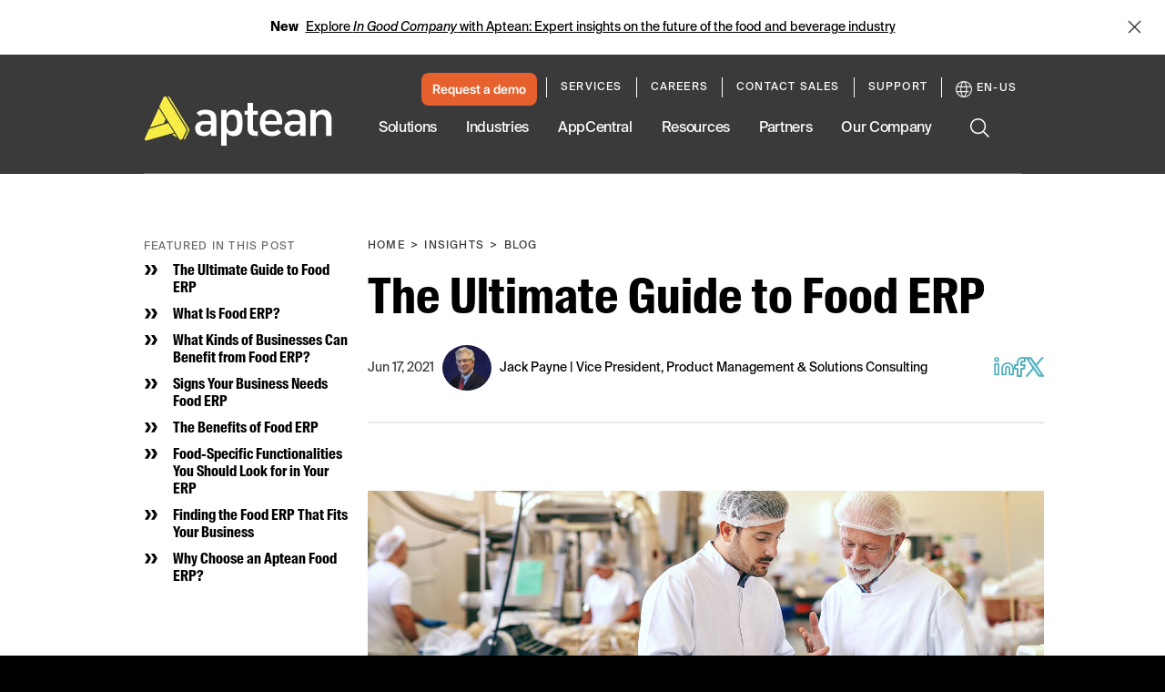

--- FILE ---
content_type: text/css
request_url: https://tags.srv.stackadapt.com/sa.css
body_size: -11
content:
:root {
    --sa-uid: '0-1ee983b8-2bd2-5f0e-46a9-a3c9a5732a12';
}

--- FILE ---
content_type: text/javascript; charset=utf-8
request_url: https://cdn.bizible.com/xdc.js?_biz_u=711f75505fed40b8a6bea5a6366a8e96&_biz_h=-1719904874&cdn_o=a&jsVer=4.26.01.28
body_size: 186
content:
(function () {
    BizTrackingA.XdcCallback({
        xdc: ""
    });
})();
;


--- FILE ---
content_type: application/javascript; charset=UTF-8
request_url: https://www.aptean.com/runtime.f317607d044fef29.js
body_size: 1082
content:
(()=>{"use strict";var e,v={},m={};function a(e){var n=m[e];if(void 0!==n)return n.exports;var t=m[e]={exports:{}};return v[e].call(t.exports,t,t.exports,a),t.exports}a.m=v,e=[],a.O=(n,t,f,i)=>{if(!t){var r=1/0;for(d=0;d<e.length;d++){for(var[t,f,i]=e[d],l=!0,c=0;c<t.length;c++)(!1&i||r>=i)&&Object.keys(a.O).every(p=>a.O[p](t[c]))?t.splice(c--,1):(l=!1,i<r&&(r=i));if(l){e.splice(d--,1);var u=f();void 0!==u&&(n=u)}}return n}i=i||0;for(var d=e.length;d>0&&e[d-1][2]>i;d--)e[d]=e[d-1];e[d]=[t,f,i]},a.n=e=>{var n=e&&e.__esModule?()=>e.default:()=>e;return a.d(n,{a:n}),n},a.d=(e,n)=>{for(var t in n)a.o(n,t)&&!a.o(e,t)&&Object.defineProperty(e,t,{enumerable:!0,get:n[t]})},a.f={},a.e=e=>Promise.all(Object.keys(a.f).reduce((n,t)=>(a.f[t](e,n),n),[])),a.u=e=>e+"."+{42:"2d688d387aba1d6b",50:"dd70213212908a4a",94:"461172b056ddba57",95:"4db8583eeeb7af46",232:"0ed06763d4b2bc12",254:"02c04d085465b6df",267:"945fb9a471091a0c",294:"b96d2ba3b4b87348",304:"b09414a34e6d02dc",322:"164fe7046c6aa151",363:"428ed2be2a2b6e07",402:"088539ac27c7364c",511:"af1227d1266d60d1",626:"83915542f3fef8b3",631:"10ae6b229640eab7",659:"4254c4f4cdd27b21",666:"489fbe35bc1a72bb",671:"2bc32ecac7472601",675:"50a3ca9418a399f4",741:"50d025f1dda4702b",820:"673c5455f85c3328",839:"cf35a17f21195419",889:"1fdbe1f29ac3b95f",955:"7e6646a11ec0a728",973:"5eb79b35ce94ea3f"}[e]+".js",a.miniCssF=e=>{},a.o=(e,n)=>Object.prototype.hasOwnProperty.call(e,n),(()=>{var e={},n="aptean-website:";a.l=(t,f,i,d)=>{if(e[t])e[t].push(f);else{var r,l;if(void 0!==i)for(var c=document.getElementsByTagName("script"),u=0;u<c.length;u++){var o=c[u];if(o.getAttribute("src")==t||o.getAttribute("data-webpack")==n+i){r=o;break}}r||(l=!0,(r=document.createElement("script")).type="module",r.charset="utf-8",r.timeout=120,a.nc&&r.setAttribute("nonce",a.nc),r.setAttribute("data-webpack",n+i),r.src=a.tu(t)),e[t]=[f];var b=(g,p)=>{r.onerror=r.onload=null,clearTimeout(s);var _=e[t];if(delete e[t],r.parentNode&&r.parentNode.removeChild(r),_&&_.forEach(h=>h(p)),g)return g(p)},s=setTimeout(b.bind(null,void 0,{type:"timeout",target:r}),12e4);r.onerror=b.bind(null,r.onerror),r.onload=b.bind(null,r.onload),l&&document.head.appendChild(r)}}})(),a.r=e=>{typeof Symbol<"u"&&Symbol.toStringTag&&Object.defineProperty(e,Symbol.toStringTag,{value:"Module"}),Object.defineProperty(e,"__esModule",{value:!0})},(()=>{var e;a.tt=()=>(void 0===e&&(e={createScriptURL:n=>n},typeof trustedTypes<"u"&&trustedTypes.createPolicy&&(e=trustedTypes.createPolicy("angular#bundler",e))),e)})(),a.tu=e=>a.tt().createScriptURL(e),a.p="",(()=>{var e={121:0};a.f.j=(f,i)=>{var d=a.o(e,f)?e[f]:void 0;if(0!==d)if(d)i.push(d[2]);else if(121!=f){var r=new Promise((o,b)=>d=e[f]=[o,b]);i.push(d[2]=r);var l=a.p+a.u(f),c=new Error;a.l(l,o=>{if(a.o(e,f)&&(0!==(d=e[f])&&(e[f]=void 0),d)){var b=o&&("load"===o.type?"missing":o.type),s=o&&o.target&&o.target.src;c.message="Loading chunk "+f+" failed.\n("+b+": "+s+")",c.name="ChunkLoadError",c.type=b,c.request=s,d[1](c)}},"chunk-"+f,f)}else e[f]=0},a.O.j=f=>0===e[f];var n=(f,i)=>{var c,u,[d,r,l]=i,o=0;if(d.some(s=>0!==e[s])){for(c in r)a.o(r,c)&&(a.m[c]=r[c]);if(l)var b=l(a)}for(f&&f(i);o<d.length;o++)a.o(e,u=d[o])&&e[u]&&e[u][0](),e[u]=0;return a.O(b)},t=self.webpackChunkaptean_website=self.webpackChunkaptean_website||[];t.forEach(n.bind(null,0)),t.push=n.bind(null,t.push.bind(t))})()})();

--- FILE ---
content_type: text/plain
request_url: https://c.6sc.co/?m=1
body_size: 2
content:
6suuid=8aaa37170d4b0000f4117f694a0200002a850d00